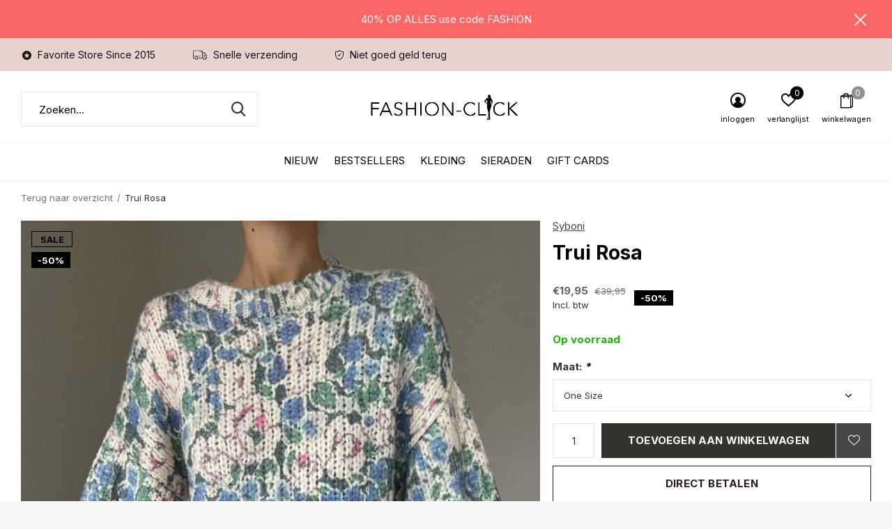

--- FILE ---
content_type: text/html;charset=utf-8
request_url: https://www.fashion-click.nl/trui-rosa.html
body_size: 10449
content:
<!doctype html>
<html class="new mobile  full-width" lang="nl" dir="ltr">
	<head>
        <meta charset="utf-8"/>
<!-- [START] 'blocks/head.rain' -->
<!--

  (c) 2008-2026 Lightspeed Netherlands B.V.
  http://www.lightspeedhq.com
  Generated: 28-01-2026 @ 19:19:10

-->
<link rel="canonical" href="https://www.fashion-click.nl/trui-rosa.html"/>
<link rel="alternate" href="https://www.fashion-click.nl/index.rss" type="application/rss+xml" title="New fashion"/>
<meta name="robots" content="noodp,noydir"/>
<meta name="google-site-verification" content="O24hA5ZdOaO0nfrUBGeXLj_hEn3Qna-_FtRZ17Ibf2o"/>
<meta property="og:url" content="https://www.fashion-click.nl/trui-rosa.html?source=facebook"/>
<meta property="og:site_name" content="Fashion-Click"/>
<meta property="og:title" content="Trui Rosa"/>
<meta property="og:description" content=""/>
<meta property="og:image" content="https://cdn.webshopapp.com/shops/238922/files/416597996/syboni-trui-rosa.jpg"/>
<script>
<script async src="https://www.googletagmanager.com/gtag/js?id=G-S44CLW81BT"></script>
<script>
    window.dataLayer = window.dataLayer || [];
    function gtag(){dataLayer.push(arguments);}
    gtag('js', new Date());

    gtag('config', 'G-S44CLW81BT');
</script>
<script>
<script async src="https://www.googletagmanager.com/gtag/js?id=UA-63123017-1"></script>
<script>
    window.dataLayer = window.dataLayer || [];
    function gtag(){dataLayer.push(arguments);}
    gtag('js', new Date());

    gtag('config', 'UA-63123017-1');
</script>
<!--[if lt IE 9]>
<script src="https://cdn.webshopapp.com/assets/html5shiv.js?2025-02-20"></script>
<![endif]-->
<!-- [END] 'blocks/head.rain' -->
		<meta charset="utf-8">
		<meta http-equiv="x-ua-compatible" content="ie=edge">
		<title>Trui Rosa - Fashion-Click</title>
		<meta name="description" content="">
		<meta name="keywords" content="Syboni, Trui, Rosa, fashion, accessoires, sieraden, ketting,  armband, oorbellen, ringen, PD Paola, jewelry, jewellery , zilveren sieraden">
		<meta name="theme-color" content="#ffffff">
		<meta name="MobileOptimized" content="320">
		<meta name="HandheldFriendly" content="true">
<!-- 		<meta name="viewport" content="width=device-width,initial-scale=1,maximum-scale=1,viewport-fit=cover,target-densitydpi=device-dpi,shrink-to-fit=no"> -->
    <meta name="viewport" content="width=device-width, initial-scale=1.0, maximum-scale=5.0, user-scalable=no">
    <meta name="apple-mobile-web-app-capable" content="yes">
    <meta name="apple-mobile-web-app-status-bar-style" content="black">
		<meta name="author" content="https://www.dmws.nl">
		<link rel="preload" as="style" href="https://cdn.webshopapp.com/assets/gui-2-0.css?2025-02-20">
		<link rel="preload" as="style" href="https://cdn.webshopapp.com/assets/gui-responsive-2-0.css?2025-02-20">
		<link rel="preload" href="https://fonts.googleapis.com/css?family=Inter:100,300,400,500,600,700,800,900%7CInter:100,300,400,500,600,700,800,900&display=block" as="style">
		<link rel="preload" as="style" href="https://cdn.webshopapp.com/shops/238922/themes/162415/assets/fixed.css?2026011422202720210105160803">
    <link rel="preload" as="style" href="https://cdn.webshopapp.com/shops/238922/themes/162415/assets/screen.css?2026011422202720210105160803">
		<link rel="preload" as="style" href="https://cdn.webshopapp.com/shops/238922/themes/162415/assets/custom.css?2026011422202720210105160803">
		<link rel="preload" as="font" href="https://cdn.webshopapp.com/shops/238922/themes/162415/assets/icomoon.woff2?2026011422202720210105160803">
		<link rel="preload" as="script" href="https://cdn.webshopapp.com/assets/jquery-1-9-1.js?2025-02-20">
		<link rel="preload" as="script" href="https://cdn.webshopapp.com/assets/jquery-ui-1-10-1.js?2025-02-20">
		<link rel="preload" as="script" href="https://cdn.webshopapp.com/shops/238922/themes/162415/assets/scripts.js?2026011422202720210105160803">
		<link rel="preload" as="script" href="https://cdn.webshopapp.com/shops/238922/themes/162415/assets/custom.js?2026011422202720210105160803">
    <link rel="preload" as="script" href="https://cdn.webshopapp.com/assets/gui.js?2025-02-20">
		<link href="https://fonts.googleapis.com/css?family=Inter:100,300,400,500,600,700,800,900%7CInter:100,300,400,500,600,700,800,900&display=block" rel="stylesheet" type="text/css">
		<link rel="stylesheet" media="screen" href="https://cdn.webshopapp.com/assets/gui-2-0.css?2025-02-20">
		<link rel="stylesheet" media="screen" href="https://cdn.webshopapp.com/assets/gui-responsive-2-0.css?2025-02-20">
    <link rel="stylesheet" media="screen" href="https://cdn.webshopapp.com/shops/238922/themes/162415/assets/fixed.css?2026011422202720210105160803">
		<link rel="stylesheet" media="screen" href="https://cdn.webshopapp.com/shops/238922/themes/162415/assets/screen.css?2026011422202720210105160803">
		<link rel="stylesheet" media="screen" href="https://cdn.webshopapp.com/shops/238922/themes/162415/assets/custom.css?2026011422202720210105160803">
		<link rel="icon" type="image/x-icon" href="https://cdn.webshopapp.com/shops/238922/themes/162415/assets/favicon.png?2026011422202720210105160803">
		<link rel="apple-touch-icon" href="https://cdn.webshopapp.com/shops/238922/themes/162415/assets/apple-touch-icon.png?2026011422202720210105160803">
		<link rel="mask-icon" href="https://cdn.webshopapp.com/shops/238922/themes/162415/assets/safari-pinned-tab.svg?2026011422202720210105160803" color="#000000">
		<link rel="manifest" href="https://cdn.webshopapp.com/shops/238922/themes/162415/assets/manifest.json?2026011422202720210105160803">
		<link rel="preconnect" href="https://ajax.googleapis.com">
		<link rel="preconnect" href="//cdn.webshopapp.com/">
		<link rel="preconnect" href="https://fonts.googleapis.com">
		<link rel="preconnect" href="https://fonts.gstatic.com" crossorigin>
		<link rel="dns-prefetch" href="https://ajax.googleapis.com">
		<link rel="dns-prefetch" href="//cdn.webshopapp.com/">	
		<link rel="dns-prefetch" href="https://fonts.googleapis.com">
		<link rel="dns-prefetch" href="https://fonts.gstatic.com" crossorigin>
    <script src="https://cdn.webshopapp.com/assets/jquery-1-9-1.js?2025-02-20"></script>
    <script src="https://cdn.webshopapp.com/assets/jquery-ui-1-10-1.js?2025-02-20"></script>
		<meta name="msapplication-config" content="https://cdn.webshopapp.com/shops/238922/themes/162415/assets/browserconfig.xml?2026011422202720210105160803">
<meta property="og:title" content="Trui Rosa">
<meta property="og:type" content="website"> 
<meta property="og:description" content="">
<meta property="og:site_name" content="Fashion-Click">
<meta property="og:url" content="https://www.fashion-click.nl/">
<meta property="og:image" content="https://cdn.webshopapp.com/shops/238922/files/416597996/300x250x2/syboni-trui-rosa.jpg">
<meta itemprop="price" content="19.95"><meta itemprop="priceCurrency" content="EUR">
<meta name="twitter:title" content="Trui Rosa">
<meta name="twitter:description" content="">
<meta name="twitter:site" content="Fashion-Click">
<meta name="twitter:card" content="https://cdn.webshopapp.com/shops/238922/themes/162415/v/830635/assets/logo.png?20210821135327">
<meta name="twitter:image" content="https://cdn.webshopapp.com/shops/238922/files/416597996/300x250x2/syboni-trui-rosa.jpg">
<script type="application/ld+json">
  [
        {
      "@context": "http://schema.org",
      "@type": "Product", 
      "name": "Syboni Trui Rosa",
      "url": "https://www.fashion-click.nl/trui-rosa.html",
      "brand": "Syboni",            "image": "https://cdn.webshopapp.com/shops/238922/files/416597996/300x250x2/syboni-trui-rosa.jpg",                        "offers": {
        "@type": "Offer",
        "price": "19.95",        "url": "https://www.fashion-click.nl/trui-rosa.html",
        "priceValidUntil": "2027-01-28",
        "priceCurrency": "EUR",
          "availability": "https://schema.org/InStock",
          "inventoryLevel": "2"
              }
          },
        {
      "@context": "http://schema.org/",
      "@type": "Organization",
      "url": "https://www.fashion-click.nl/",
      "name": "Fashion-Click",
      "legalName": "Fashion-Click",
      "description": "",
      "logo": "https://cdn.webshopapp.com/shops/238922/themes/162415/v/830635/assets/logo.png?20210821135327",
      "image": "https://cdn.webshopapp.com/shops/238922/themes/162415/assets/banner-grid-banner-1-image.jpg?20260114220434",
      "contactPoint": {
        "@type": "ContactPoint",
        "contactType": "Customer service",
        "telephone": ""
      },
      "address": {
        "@type": "PostalAddress",
        "streetAddress": "Stoomloggerweg 8 unit 3.8",
        "addressLocality": "Nederland",
        "postalCode": "Vlaardingen",
        "addressCountry": "NL"
      }
         
    },
    { 
      "@context": "http://schema.org", 
      "@type": "WebSite", 
      "url": "https://www.fashion-click.nl/", 
      "name": "Fashion-Click",
      "description": "",
      "author": [
        {
          "@type": "Organization",
          "url": "https://www.dmws.nl/",
          "name": "DMWS B.V.",
          "address": {
            "@type": "PostalAddress",
            "streetAddress": "Klokgebouw 195 (Strijp-S)",
            "addressLocality": "Eindhoven",
            "addressRegion": "NB",
            "postalCode": "5617 AB",
            "addressCountry": "NL"
          }
        }
      ]
    }
  ]
</script>    	</head>
	<body>
  	    <ul class="hidden-data hidden"><li>238922</li><li>162415</li><li>nee</li><li>nl</li><li>live</li><li>klantenservice//fashion-click/nl</li><li>https://www.fashion-click.nl/</li></ul><div id="root" ><header id="top" class="v1 static"><p id="logo" class="text-center"><a href="https://www.fashion-click.nl/" accesskey="h"><img src="https://cdn.webshopapp.com/shops/238922/themes/162415/v/830635/assets/logo.png?20210821135327" alt="Fashion-Click jewelry- en accessoires"></a></p><nav id="skip"><ul><li><a href="#nav" accesskey="n">Ga naar navigatie (n)</a></li><li><a href="#content" accesskey="c">Ga naar inhoud (c)</a></li><li><a href="#footer" accesskey="f">Ga naar footer (f)</a></li></ul></nav><nav id="nav" aria-label="Kies een categorie" class="align-center"><ul><li class="menu-uppercase"><a  href="https://www.fashion-click.nl/nieuw/">Nieuw</a></li><li class="menu-uppercase"><a  href="https://www.fashion-click.nl/bestsellers/">Bestsellers</a></li><li class="menu-uppercase"><a  href="https://www.fashion-click.nl/kleding/">Kleding</a><div><div><h3><a href="https://www.fashion-click.nl/kleding/jassen/">Jassen</a></h3></div><div><h3><a href="https://www.fashion-click.nl/kleding/colberts-blazers/">Colberts /Blazers </a></h3></div><div><h3><a href="https://www.fashion-click.nl/kleding/jurken/">Jurken</a></h3></div><div><h3><a href="https://www.fashion-click.nl/kleding/2-delige-sets/">2 Delige Sets</a></h3></div><div><h3><a href="https://www.fashion-click.nl/kleding/blouses/">Blouses</a></h3></div><div><h3><a href="https://www.fashion-click.nl/kleding/vesten-kimonos/">Vesten/ Kimono&#039;s</a></h3></div><div><h3><a href="https://www.fashion-click.nl/kleding/broeken-jeans/">Broeken / Jeans</a></h3></div><div><h3><a href="https://www.fashion-click.nl/kleding/spencers-giletjes/">Spencers / Giletjes</a></h3></div><div><h3><a href="https://www.fashion-click.nl/kleding/truien/">Truien</a></h3></div><div><h3><a href="https://www.fashion-click.nl/kleding/t-shirts-tops/">T-shirts &amp; Tops</a></h3></div><div><h3><a href="https://www.fashion-click.nl/kleding/rokjes/">Rokjes</a></h3></div><div><h3><a href="https://www.fashion-click.nl/kleding/jumpsuits/">Jumpsuits</a></h3></div></div></li><li class="menu-uppercase"><a  href="https://www.fashion-click.nl/sieraden/">Sieraden</a><div><div><h3><a href="https://www.fashion-click.nl/sieraden/oorbellen/">Oorbellen</a></h3></div><div><h3><a href="https://www.fashion-click.nl/sieraden/armbanden/">Armbanden</a></h3></div><div><h3><a href="https://www.fashion-click.nl/sieraden/kettingen/">Kettingen</a></h3></div><div><h3><a href="https://www.fashion-click.nl/sieraden/ringen/">Ringen</a></h3></div><div><h3><a href="https://www.fashion-click.nl/sieraden/horloges/">Horloges</a></h3></div><div><h3><a href="https://www.fashion-click.nl/sieraden/enkelbandjes/">Enkelbandjes</a></h3></div></div></li><li class="menu-uppercase"><a  href="https://www.fashion-click.nl/gift-cards/">Gift Cards</a></li></ul><ul><li class="search"><a href="./"><i class="icon-zoom2"></i><span>zoeken</span></a></li><li class="login"><a href=""><i class="icon-user-circle"></i><span>inloggen</span></a></li><li class="fav"><a class="open-login"><i class="icon-heart-strong"></i><span>verlanglijst</span><span class="no items" data-wishlist-items>0</span></a></li><li class="cart"><a href="https://www.fashion-click.nl/cart/"><i class="icon-bag2"></i><span>winkelwagen</span><span class="no">0</span></a></li></ul></nav><div class="bar"><ul class="list-usp"><li><i class="icon-star-circle"></i> Favorite Store Since 2015</li><li><i class="icon-truck"></i> Snelle verzending</li><li><i class="icon-shield"></i> Niet goed geld terug</li></ul></div><p class="announcement">
      40% OP ALLES use code FASHION
      <a class="close" href="./"></a></p><p class="announcement mobile">
      40% OP ALLES use code FASHION
      <a class="close" href="./"></a></p><script>
        const getCookieValue = (name) => (
          document.cookie.match('(^|;)\\s*' + name + '\\s*=\\s*([^;]+)')?.pop() || ''
        )
        if (getCookieValue('has-bar') === 'no') {
          document.documentElement.classList.remove('has-bar');
          document.documentElement.classList.add('closed-bar');
        } else {
          document.documentElement.classList.remove('closed-bar');
          document.documentElement.classList.add('has-bar');
        }
      </script><form action="https://www.fashion-click.nl/search/" method="get" id="formSearch" data-search-type="desktop"><p><label for="q">Zoeken...</label><input id="q" name="q" type="search" value="" autocomplete="off" required data-input="desktop"><button type="submit">Zoeken</button></p><div class="search-autocomplete" data-search-type="desktop"><ul class="list-cart small m20"></ul><h2>Suggesties</h2><ul class="list-box"><li><a href="https://www.fashion-click.nl/tags/p-d-paola-ring-bob/">P D Paola Ring Bob</a></li><li><a href="https://www.fashion-click.nl/tags/armband/">armband</a></li><li><a href="https://www.fashion-click.nl/tags/armband-catus/">armband catus</a></li><li><a href="https://www.fashion-click.nl/tags/armband-hartje/">armband hartje</a></li><li><a href="https://www.fashion-click.nl/tags/armband-letter/">armband letter</a></li><li><a href="https://www.fashion-click.nl/tags/armband-love/">armband love</a></li><li><a href="https://www.fashion-click.nl/tags/armband-mama/">armband mama</a></li><li><a href="https://www.fashion-click.nl/tags/armband-mum/">armband mum</a></li><li><a href="https://www.fashion-click.nl/tags/armband-oog/">armband oog</a></li><li><a href="https://www.fashion-click.nl/tags/armband-pd-paola/">armband pd paola</a></li></ul></div></form><div class="module-product-bar"><figure><img src="https://dummyimage.com/45x45/fff.png/fff" data-src="https://cdn.webshopapp.com/shops/238922/files/416597996/90x90x1/trui-rosa.jpg" alt="Trui Rosa" width="45" height="45"></figure><h3>Syboni Trui Rosa</h3><p class="price">
      €19,95
      <span>€39,95</span></p><p class="link-btn"><a href="https://www.fashion-click.nl/cart/add/274915548/">Toevoegen aan winkelwagen</a></p></div></header><main id="content" ><nav class="nav-breadcrumbs desktop-only"><ul><li><a href="https://www.fashion-click.nl/">Terug naar overzicht</a></li><li>Trui Rosa</li></ul></nav><article class="module-product"><ul class="list-product slider portrait"><li class=""><a data-fancybox-group="gallery" href="https://cdn.webshopapp.com/shops/238922/files/416597996/image.jpg"><img src="https://cdn.webshopapp.com/shops/238922/files/416597996/660x900x1/syboni-trui-rosa.jpg" alt="Trui Rosa" width="660" height="900"></a><ul class="label"><li class="overlay-c">Sale</li><li class="overlay-c fill">-50%</li><li class="btn  active mobile-only"><a href="javascript:;" class="add-to-wishlist" data-url="https://www.fashion-click.nl/account/wishlistAdd/139083326/?variant_id=274915548" data-id="139083326"><i class="icon-heart-outline"></i><span>Aan verlanglijst toevoegen</span></a></li></ul></li><li class=""><a data-fancybox-group="gallery" href="https://cdn.webshopapp.com/shops/238922/files/416597997/image.jpg"><img src="https://cdn.webshopapp.com/shops/238922/files/416597997/660x900x1/syboni-trui-rosa.jpg" alt="Trui Rosa" width="660" height="900"></a></li><li class=""><a data-fancybox-group="gallery" href="https://cdn.webshopapp.com/shops/238922/files/416597998/image.jpg"><img src="https://cdn.webshopapp.com/shops/238922/files/416597998/660x900x1/syboni-trui-rosa.jpg" alt="Trui Rosa" width="660" height="900"></a></li><li class=""><a data-fancybox-group="gallery" href="https://cdn.webshopapp.com/shops/238922/files/416598001/image.jpg"><img src="https://cdn.webshopapp.com/shops/238922/files/416598001/660x900x1/syboni-trui-rosa.jpg" alt="Trui Rosa" width="660" height="900"></a></li><li class=""><a data-fancybox-group="gallery" href="https://cdn.webshopapp.com/shops/238922/files/416598004/image.jpg"><img src="https://cdn.webshopapp.com/shops/238922/files/416598004/660x900x1/syboni-trui-rosa.jpg" alt="Trui Rosa" width="660" height="900"></a></li><li class=""><a data-fancybox-group="gallery" href="https://cdn.webshopapp.com/shops/238922/files/416598005/image.jpg"><img src="https://cdn.webshopapp.com/shops/238922/files/416598005/660x900x1/syboni-trui-rosa.jpg" alt="Trui Rosa" width="660" height="900"></a></li><li class=""><a data-fancybox-group="gallery" href="https://cdn.webshopapp.com/shops/238922/files/416598006/image.jpg"><img src="https://cdn.webshopapp.com/shops/238922/files/416598006/660x900x1/syboni-trui-rosa.jpg" alt="Trui Rosa" width="660" height="900"></a></li></ul><div><header><p><a href="https://www.fashion-click.nl/brands/syboni/">Syboni</a></p><h1>Trui Rosa</h1></header><form action="https://www.fashion-click.nl/cart/add/274915548/" id="product_configure_form" method="post" class="form-product" data-url="https://www.fashion-click.nl/cart/add/274915548/"><div class="fieldset"><p class="price">
          €19,95
          <span class="old">€39,95</span><span>Incl. btw</span><span class="label">-50%</span></p><p class="in-stock-positive"><span class="strong">
                                                    
                                                    Op voorraad
                                
                                  </span></p><ul id="custom-variant-boxes" class="check-box"><li class=" active"><a href="https://www.fashion-click.nl/trui-rosa.html?id=274915548"> One Size</a></li></ul><input type="hidden" name="bundle_id" id="product_configure_bundle_id" value=""><div class="product-configure"><div class="product-configure-options" aria-label="Select an option of the product. This will reload the page to show the new option." role="region"><div class="product-configure-options-option"><label for="product_configure_option_958070">Maat: <em aria-hidden="true">*</em></label><select name="option[958070]" id="product_configure_option_958070" onchange="document.getElementById('product_configure_form').action = 'https://www.fashion-click.nl/product/options/139083326/'; document.getElementById('product_configure_form').submit();" aria-required="true"><option value="3905788" selected="selected">One Size</option></select><div class="product-configure-clear"></div></div></div></div></div><p class="submit m15"><input type="number" name="quantity" value="1"><button class="add-to-cart-button" type="submit">Toevoegen aan winkelwagen</button><a href="javascript:;" class="open-login"><i class="icon-heart-outline"></i><span>Inloggen voor wishlist</span></a></p><p class="link-btn"><a href="javascript:;" id="checkoutButton" class="a">Direct betalen</a></p><ul class="list-usp"><li><i class="icon-truck"></i><span class="strong">Gratis verzending</span> Vanaf €99,-</li><li class="countdown hidden"><i class="icon-box"></i><span class="strong">Vandaag verzonden?</span>
          Je hebt nog 
          <b id="mycountdown">00 : 00 : <span class="overlay-g">00</span></b></li></ul><div class="tabs-a m55"><nav><ul><li><a href="./">Delen</a></li></ul></nav><div><div><ul class="list-social b"><li><a onclick="return !window.open(this.href,'Trui Rosa', 'width=500,height=500')" target="_blank" href="https://www.facebook.com/sharer/sharer.php?u=https://www.fashion-click.nl/trui-rosa.html"><i class="icon-facebook"></i> Facebook</a></li><li><a onclick="return !window.open(this.href,'Trui Rosa', 'width=500,height=500')" target="_blank" href="https://pinterest.com/pin/create/button/?url=https://www.fashion-click.nl/trui-rosa.html&description="><i class="icon-pinterest"></i> Pin it</a></li><li><a href="whatsapp://send?text=https://www.fashion-click.nl/trui-rosa.html" data-action="share/whatsapp/share"><i class="icon-whatsapp"></i> Whatsapp</a></li></ul></div></div></div><p class="check"><input class="compare-check" id="add_compare_139083326" type="checkbox" value="" data-add-url="https://www.fashion-click.nl/compare/add/274915548/" data-del-url="https://www.fashion-click.nl/compare/delete/274915548/" data-id="139083326"  /><label for="add_compare_139083326">Toevoegen aan vergelijking</label></p></form></div></article><div class="cols-d m70 product-content"><article><h5 class="s28 m10">Productomschrijving</h5><p><strong>Details</strong>:</p><p>Maat: ONE SIZE - maat 36  t/m maat 40</p><p>Model is 170 lang</p><p>Materiaal : 100% Acryl</p></article></div><article><header class="heading-mobile text-left"><h5 class="s28 m10">Recente artikelen</h5></header><ul class="list-collection compact"><li class="single no-ajax text-left"><div class="img"><figure><img src="https://cdn.webshopapp.com/shops/238922/files/416597996/660x900x1/trui-rosa.jpg" alt="Trui Rosa" width="310" height="430"></figure><form class="desktop-only" action="https://www.fashion-click.nl/trui-rosa.html" method="post"><p><button class="w100" type="submit">Bekijk product</button></p></form></div><p>Syboni</p><h2><a href="https://www.fashion-click.nl/trui-rosa.html">Trui Rosa</a></h2><p class="price">€19,95<span>€39,95</span></p></li></ul></article></main><aside id="cart"><h5>Winkelwagen</h5><p>
    U heeft geen artikelen in uw winkelwagen...
  </p><p class="submit"><span><span>Bedrag tot gratis verzending</span> €99,00</span><span class="strong"><span>Totaal incl. btw</span> €0,00</span><a href="https://www.fashion-click.nl/cart/">Bestellen</a></p></aside><form action="https://www.fashion-click.nl/account/loginPost/" method="post" id="login"><h5>Inloggen</h5><p><label for="lc">E-mailadres</label><input type="email" id="lc" name="email" autocomplete='email' placeholder="E-mailadres" required></p><p><label for="ld">Wachtwoord</label><input type="password" id="ld" name="password" autocomplete='current-password' placeholder="Wachtwoord" required><a href="https://www.fashion-click.nl/account/password/">Wachtwoord vergeten?</a></p><p><button class="side-login-button" type="submit">Inloggen</button></p><footer><ul class="list-checks"><li>Al je orders en retouren op één plek</li><li>Het bestelproces gaat nog sneller</li><li>Je winkelwagen is altijd en overal opgeslagen</li></ul><p class="link-btn"><a class="" href="https://www.fashion-click.nl/account/register/">Account aanmaken</a></p></footer><input type="hidden" name="key" value="d5540175abd99bcb197f4970ced19a46" /><input type="hidden" name="type" value="login" /></form><p id="compare-btn" ><a class="open-compare"><i class="icon-compare"></i><span>vergelijk</span><span class="compare-items" data-compare-items>0</span></a></p><aside id="compare"><h5>Vergelijk producten</h5><ul class="list-cart compare-products"></ul><p class="submit"><span>You can compare a maximum of 5 products</span><a href="https://www.fashion-click.nl/compare/">Start vergelijking</a></p></aside><footer id="footer"><form id="formNewsletter" action="https://www.fashion-click.nl/account/newsletter/" method="post" class="form-newsletter"><input type="hidden" name="key" value="d5540175abd99bcb197f4970ced19a46" /><h2 class="gui-page-title">Meld je aan voor hét Trendspot news</h2><p>Ontvang de nieuwste aanbiedingen en promoties</p><p><label for="formNewsletterEmail">E-mail adres</label><input type="email" id="formNewsletterEmail" name="email" placeholder="E-mail adres" required><button type="submit" class="submit-newsletter">Sign up!</button></p></form><nav><div><h3>Klantenservice</h3><ul><li><a href="https://www.fashion-click.nl/service/trendspot-news/">Trendspot news</a></li><li><a href="https://www.fashion-click.nl/service/about/">Over ons</a></li><li><a href="https://www.fashion-click.nl/service/">Klantenservice &amp; Contact</a></li><li><a href="https://www.fashion-click.nl/service/payment-methods/">Betaalmethoden</a></li><li><a href="https://www.fashion-click.nl/service/verzenden/">Verzenden</a></li><li><a href="https://www.fashion-click.nl/service/shipping-returns/"> Retourneren</a></li><li><a href="https://www.fashion-click.nl/service/klachten/">Klachten</a></li><li><a href="https://www.fashion-click.nl/service/general-terms-conditions/">Algemene voorwaarden</a></li><li><a href="https://www.fashion-click.nl/service/privacy-statement-fashion-click/">Privacyverklaring Fashion-Click</a></li><li><a href="https://www.fashion-click.nl/service/fashion-click-betrouwbaarheid/">Fashion-Click betrouwbaarheid</a></li></ul></div><div><h3>Meer informatie</h3><ul></ul></div><div><h3>Mijn account</h3><ul><li><a href="https://www.fashion-click.nl/account/" title="Registreren">Registreren</a></li><li><a href="https://www.fashion-click.nl/account/orders/" title="Mijn bestellingen">Mijn bestellingen</a></li><li><a href="https://www.fashion-click.nl/account/tickets/" title="Mijn tickets">Mijn tickets</a></li><li><a href="https://www.fashion-click.nl/account/wishlist/" title="Mijn verlanglijst">Mijn verlanglijst</a></li><li><a href="https://www.fashion-click.nl/compare/">Vergelijk producten</a></li></ul></div><div><h3>Categorieën</h3><ul><li><a href="https://www.fashion-click.nl/nieuw/">Nieuw</a></li><li><a href="https://www.fashion-click.nl/bestsellers/">Bestsellers</a></li><li><a href="https://www.fashion-click.nl/kleding/">Kleding</a></li><li><a href="https://www.fashion-click.nl/sieraden/">Sieraden</a></li><li><a href="https://www.fashion-click.nl/gift-cards/">Gift Cards</a></li></ul></div><div class="double"><ul class="link-btn"><li class="mailus"><a href="/cdn-cgi/l/email-protection#264d4a4748524348554354504f4543664047554e4f49480b454a4f454d08484a" class="a">Email us</a></li></ul><ul class="list-social"><li><a rel="external" href="https://www.facebook.com/Fashion-click-765803703498773/?ref=pages_you_manage"><i class="icon-facebook"></i><span>Facebook</span></a></li><li><a rel="external" href="https://www.instagram.com"><i class="icon-instagram"></i><span>Instagram</span></a></li><li><a rel="external" href="https://www.pinterest.com/"><i class="icon-pinterest"></i><span>Pinterest</span></a></li></ul></div><figure><img data-src="https://cdn.webshopapp.com/shops/238922/themes/162415/v/2028106/assets/logo-upload-footer.png?20230916000543" alt="Fashion-Click jewelry- en accessoires" width="180" height="40"></figure></nav><ul class="list-payments dmws-payments"></ul><p class="copyright dmws-copyright">© Copyright <span class="date">2019</span> - Theme By <a href="https://dmws.nl/themes/" target="_blank" rel="noopener">DMWS</a> x <a href="https://plus.dmws.nl/" title="Upgrade your theme with Plus+ for Lightspeed" target="_blank" rel="noopener">Plus+</a>  - <a href="https://www.fashion-click.nl/rss/">RSS-feed</a></p></footer><script data-cfasync="false" src="/cdn-cgi/scripts/5c5dd728/cloudflare-static/email-decode.min.js"></script><script>
   var mobilemenuOpenSubsOnly = '0';
       var instaUser = false;
    var showSecondImage = 1;
  var newsLetterSeconds = '3';
   var test = 'test';
	var basicUrl = 'https://www.fashion-click.nl/';
  var ajaxTranslations = {"Add to cart":"Toevoegen aan winkelwagen","Wishlist":"Verlanglijst","Add to wishlist":"Aan verlanglijst toevoegen","Compare":"Vergelijk","Add to compare":"Toevoegen om te vergelijken","Brands":"Merken","Discount":"Korting","Delete":"Verwijderen","Total excl. VAT":"Totaal excl. btw","Shipping costs":"Verzendkosten","Total incl. VAT":"Totaal incl. btw","Read more":"Lees meer","Read less":"Lees minder","No products found":"Geen producten gevonden","View all results":"Bekijk alle resultaten","":""};
  var categories_shop = {"6031952":{"id":6031952,"parent":0,"path":["6031952"],"depth":1,"image":464557053,"type":"category","url":"nieuw","title":"Nieuw","description":"Ontdek de nieuwste trends en stijlen met de nieuwe collectie van Fashion-Click - Kleding, en accessoires van hoge kwaliteit voor elke gelegenheid!","count":198},"9507681":{"id":9507681,"parent":0,"path":["9507681"],"depth":1,"image":465217953,"type":"category","url":"bestsellers","title":"Bestsellers","description":"Ontdek de meest populaire items van Fashion-Click. Van Pixie Jeans tot virale blazers: dit zijn de favorieten van onze klanten!","count":113},"10442694":{"id":10442694,"parent":0,"path":["10442694"],"depth":1,"image":432730298,"type":"category","url":"kleding","title":"Kleding","description":"Ontdek onze complete collectie dameskleding \u2013 van jurken en blouses tot co-ord sets en jeans. Altijd stijlvol, altijd on-trend.","count":0,"subs":{"9505908":{"id":9505908,"parent":10442694,"path":["9505908","10442694"],"depth":2,"image":484480977,"type":"category","url":"kleding\/jassen","title":"Jassen","description":"","count":93},"11421039":{"id":11421039,"parent":10442694,"path":["11421039","10442694"],"depth":2,"image":464557081,"type":"category","url":"kleding\/colberts-blazers","title":"Colberts \/Blazers ","description":"Blijf stijlvol en chic met onze nieuwe collectie colberts en blazers van Fashion-Click - Ontdek de nieuwste trends en hoogwaardige kledingstukken die perfect zijn voor elke gelegenheid","count":29},"10442695":{"id":10442695,"parent":10442694,"path":["10442695","10442694"],"depth":2,"image":476327253,"type":"category","url":"kleding\/jurken","title":"Jurken","description":"Van casual en comfortabel tot chique en elegant, we hebben een uitgebreide collectie van hoogwaardige jurken die perfect zijn voor elke gelegenheid. ","count":142},"10442720":{"id":10442720,"parent":10442694,"path":["10442720","10442694"],"depth":2,"image":464557128,"type":"category","url":"kleding\/2-delige-sets","title":"2 Delige Sets","description":"","count":186},"10442718":{"id":10442718,"parent":10442694,"path":["10442718","10442694"],"depth":2,"image":467786581,"type":"category","url":"kleding\/blouses","title":"Blouses","description":"Ontdek onze uitgebreide collectie blouses bij Fashion-Click - Van klassieke en tijdloze ontwerpen tot trendy en opvallende prints, we hebben voor elk wat wils. Onze blouses zijn gemaakt van hoogwaardige materialen.","count":61},"10442696":{"id":10442696,"parent":10442694,"path":["10442696","10442694"],"depth":2,"image":465666121,"type":"category","url":"kleding\/vesten-kimonos","title":"Vesten\/ Kimono's","description":"","count":23},"10442716":{"id":10442716,"parent":10442694,"path":["10442716","10442694"],"depth":2,"image":454067347,"type":"category","url":"kleding\/broeken-jeans","title":"Broeken \/ Jeans","description":"","count":95},"10442719":{"id":10442719,"parent":10442694,"path":["10442719","10442694"],"depth":2,"image":454067189,"type":"category","url":"kleding\/spencers-giletjes","title":"Spencers \/ Giletjes","description":"Ontdek trendy spencers & giletjes voor dames. Perfect voor laagjes, van gebreide spencers tot chique gilets. Stijlvol en veelzijdig voor elk seizoen.\r\n","count":9},"10442697":{"id":10442697,"parent":10442694,"path":["10442697","10442694"],"depth":2,"image":464248510,"type":"category","url":"kleding\/truien","title":"Truien","description":"","count":54},"10689214":{"id":10689214,"parent":10442694,"path":["10689214","10442694"],"depth":2,"image":454067227,"type":"category","url":"kleding\/t-shirts-tops","title":"T-shirts & Tops","description":"Ontdek trendy T-shirts en tops voor elke dag. Van basics tot statement styles \u2013 makkelijk te combineren en altijd comfortabel.","count":26},"10442717":{"id":10442717,"parent":10442694,"path":["10442717","10442694"],"depth":2,"image":454067193,"type":"category","url":"kleding\/rokjes","title":"Rokjes","description":"","count":16},"11472531":{"id":11472531,"parent":10442694,"path":["11472531","10442694"],"depth":2,"image":403210675,"type":"category","url":"kleding\/jumpsuits","title":"Jumpsuits","description":"Shop stijlvolle dames jumpsuits voor elk moment. Van casual tot chic \u2013 perfecte pasvorm, trendy designs. Ontdek jouw look bij Fashion-Click.","count":9}}},"10442704":{"id":10442704,"parent":0,"path":["10442704"],"depth":1,"image":0,"type":"category","url":"sieraden","title":"Sieraden","description":"Ontdek sieraden die jouw look compleet maken. Van minimalistisch tot opvallend \u2013 stijl jouw outfit af met onze nieuwste accessoires.","count":0,"subs":{"6030035":{"id":6030035,"parent":10442704,"path":["6030035","10442704"],"depth":2,"image":378010757,"type":"category","url":"sieraden\/oorbellen","title":"Oorbellen","description":"Shop hier de allerlaatste trends; Hoops, bar chains, V oorbellen, met bedeltjes, we've got them all!","count":63},"6030020":{"id":6030020,"parent":10442704,"path":["6030020","10442704"],"depth":2,"image":392422676,"type":"category","url":"sieraden\/armbanden","title":"Armbanden","description":"Armbanden zijn echt d\u00e9 accessoires van dit moment. Onze armbanden zijn leuk om alleen te dragen, maar je kunt ze ook goed combineren bijvoorbeeld met een horloge. Use your fantasy, mix en match je eigen stijl!","count":86},"6030044":{"id":6030044,"parent":10442704,"path":["6030044","10442704"],"depth":2,"image":346348178,"type":"category","url":"sieraden\/kettingen","title":"Kettingen","description":"","count":41},"6030272":{"id":6030272,"parent":10442704,"path":["6030272","10442704"],"depth":2,"image":346348257,"type":"category","url":"sieraden\/ringen","title":"Ringen","description":"","count":24},"6030755":{"id":6030755,"parent":10442704,"path":["6030755","10442704"],"depth":2,"image":346350591,"type":"category","url":"sieraden\/horloges","title":"Horloges","description":"","count":68},"6030275":{"id":6030275,"parent":10442704,"path":["6030275","10442704"],"depth":2,"image":346350483,"type":"category","url":"sieraden\/enkelbandjes","title":"Enkelbandjes","description":"","count":22}}},"6032081":{"id":6032081,"parent":0,"path":["6032081"],"depth":1,"image":0,"type":"category","url":"gift-cards","title":"Gift Cards","description":"Je zoekt een leuk cadeau, maar kun je niet meteen kiezen? Bestel dan de Fashion-Click cadeaubon! Hiermee geef je iemand keuze uit onze grote fashion collectie armbanden, kettingen, oorbellen, tassen, sjaals en accessoires. Succes gegarandeerd!","count":6}};
  var readMore = 'Lees meer';
  var searchUrl = 'https://www.fashion-click.nl/search/';
  var scriptsUrl = 'https://cdn.webshopapp.com/shops/238922/themes/162415/assets/async-scripts.js?2026011422202720210105160803';
  var customUrl = 'https://cdn.webshopapp.com/shops/238922/themes/162415/assets/async-custom.js?2026011422202720210105160803';
  var popupUrl = 'https://cdn.webshopapp.com/shops/238922/themes/162415/assets/popup.js?2026011422202720210105160803';
  var fancyCss = 'https://cdn.webshopapp.com/shops/238922/themes/162415/assets/fancybox.css?2026011422202720210105160803';
  var fancyJs = 'https://cdn.webshopapp.com/shops/238922/themes/162415/assets/fancybox.js?2026011422202720210105160803';
  var checkoutLink = 'https://www.fashion-click.nl/checkout/';
  var exclVat = 'Excl. btw';
  var compareUrl = 'https://www.fashion-click.nl/compare/?format=json';
  var wishlistUrl = 'https://www.fashion-click.nl/account/wishlist/?format=json';
  var shopSsl = true;
  var loggedIn = 0;
  var shopId = 238922;
  var priceStatus = 'enabled';
	var shopCurrency = '€';  
  var imageRatio = '660x900';
  var imageFill = '1';
    var freeShippingFrom = '23';
	var showFrom = '00';
	var template = 'pages/product.rain';
  var by = 'Door';
	var chooseV = 'Maak een keuze';
	var blogUrl = 'https://www.fashion-click.nl/blogs/';
  var heroSpeed = '5000';
  var view = 'Bekijken';
  var pointsTranslation = 'points';
  var applyTranslation = 'Toepassen';
                                                                      
  var showDays = [
      0,
        1,
        2,
        3,
        4,
        5,
        6,
      ];
  
	var noRewards = 'Geen beloningen beschikbaar voor deze order.';
	var validFor = 'Geldig voor';
    	var dev = false;
     
  window.LS_theme = {
    "name":"Access",
    "developer":"DMWS",
    "docs":"https://supportdmws.zendesk.com/hc/nl/sections/360004945520-Theme-Access",
  }
</script><style>
  #root .product-configure-variants {display:none;}  #custom-variant-selection, #custom-variant-boxes {display:none;}  </style><style>
/* Safari Hotfix */
#login { display:none; }
.login-active #login { display: unset; }
/* End Safari Hotfix */
</style></div><script defer src="https://cdn.webshopapp.com/shops/238922/themes/162415/assets/scripts.js?2026011422202720210105160803"></script><script defer src="https://cdn.webshopapp.com/shops/238922/themes/162415/assets/custom.js?2026011422202720210105160803"></script><script>let $ = jQuery</script><script src="https://cdn.webshopapp.com/assets/gui.js?2025-02-20"></script><script src="https://cdn.webshopapp.com/assets/gui-responsive-2-0.js?2025-02-20"></script><!-- [START] 'blocks/body.rain' --><script>
(function () {
  var s = document.createElement('script');
  s.type = 'text/javascript';
  s.async = true;
  s.src = 'https://www.fashion-click.nl/services/stats/pageview.js?product=139083326&hash=a64a';
  ( document.getElementsByTagName('head')[0] || document.getElementsByTagName('body')[0] ).appendChild(s);
})();
</script><!-- Global site tag (gtag.js) - Google Analytics --><script async src="https://www.googletagmanager.com/gtag/js?id=G-S44CLW81BT"></script><script>
    window.dataLayer = window.dataLayer || [];
    function gtag(){dataLayer.push(arguments);}

        gtag('consent', 'default', {"ad_storage":"denied","ad_user_data":"denied","ad_personalization":"denied","analytics_storage":"denied","region":["AT","BE","BG","CH","GB","HR","CY","CZ","DK","EE","FI","FR","DE","EL","HU","IE","IT","LV","LT","LU","MT","NL","PL","PT","RO","SK","SI","ES","SE","IS","LI","NO","CA-QC"]});
    
    gtag('js', new Date());
    gtag('config', 'G-S44CLW81BT', {
        'currency': 'EUR',
                'country': 'NL'
    });

        gtag('event', 'view_item', {"items":[{"item_id":274915548,"item_name":"Trui Rosa","currency":"EUR","item_brand":"Syboni","item_variant":"Maat: One Size","price":19.95,"quantity":1}],"currency":"EUR","value":19.95});
    </script><!-- Facebook Pixel Code --><script>
    !function(f,b,e,v,n,t,s)
    {if(f.fbq)return;n=f.fbq=function(){n.callMethod?
    n.callMethod.apply(n,arguments):n.queue.push(arguments)};
    if(!f._fbq)f._fbq=n;n.push=n;n.loaded=!0;n.version='2.0';
    n.queue=[];t=b.createElement(e);t.async=!0;
    t.src=v;s=b.getElementsByTagName(e)[0];
    s.parentNode.insertBefore(t,s)}(window, document,'script',
    'https://connect.facebook.net/en_US/fbevents.js');
    fbq('init', '1697883583820181');
    fbq('track', 'PageView');
</script><noscript><img height="1" width="1" style="display:none"
    src="https://www.facebook.com/tr?id=1697883583820181&ev=PageView&noscript=1"
/></noscript><!-- End Facebook Pixel Code --><script>
(function () {
  var s = document.createElement('script');
  s.type = 'text/javascript';
  s.async = true;
  s.src = 'https://chimpstatic.com/mcjs-connected/js/users/78ced236601c77bc630a2243e/2404cb948bcf21ac033c075ad.js';
  ( document.getElementsByTagName('head')[0] || document.getElementsByTagName('body')[0] ).appendChild(s);
})();
</script><script>
// VIEWSION.net APPLoader
var d=document;var s=d.createElement('script');s.async=true;s.type="text/javascript";s.src="https://seoshop.viewsion.net/apps/js/c/14c285/apploader.js";d.body.appendChild(s);
</script><!-- [END] 'blocks/body.rain' --><script></script>	</body>
</html>

--- FILE ---
content_type: text/javascript;charset=utf-8
request_url: https://www.fashion-click.nl/services/stats/pageview.js?product=139083326&hash=a64a
body_size: -415
content:
// SEOshop 28-01-2026 19:19:11